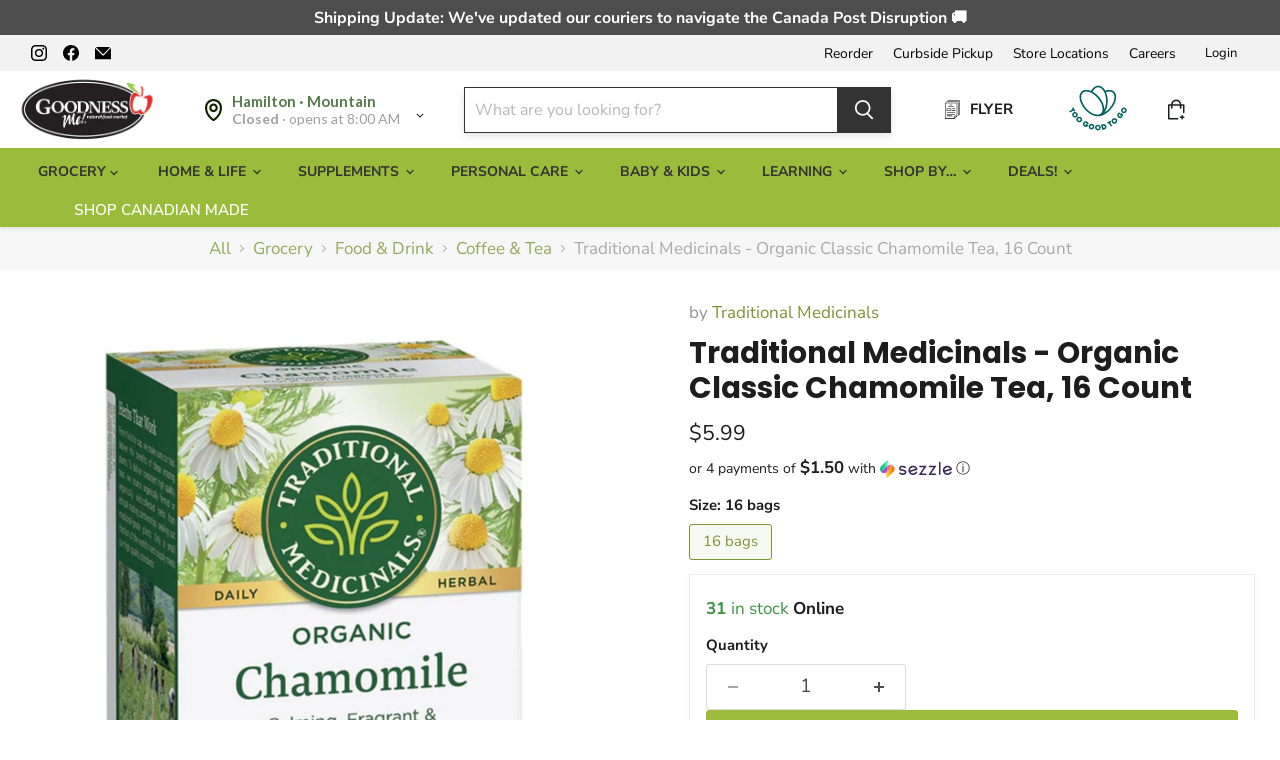

--- FILE ---
content_type: text/html; charset=utf-8
request_url: https://goodnessme.ca/collections/all/products/organic-classic-chamomile-tea-1?view=recently-viewed
body_size: 1565
content:












  
    
    

<script type="application/json" id="json-organic-classic-chamomile-tea-1">
{
  "json" : [{"s":"1","v":47},{"s":"2","v":5},{"s":"3","v":38},{"s":"4","v":13},{"s":"5","v":42},{"s":"7","v":15},{"s":"8","v":36},{"s":"9","v":31},{"s":"16","v":18}],
  "sale" : false,
  "instoreOnly" : false
}
</script>







  












<li
  class="productgrid--item  imagestyle--medium      productitem--emphasis  product-recently-viewed-card    show-actions--mobile"
  data-product-item
  data-product-quickshop-url="/collections/all/products/organic-classic-chamomile-tea-1"
  
    data-recently-viewed-card
  
>
  <div class="productitem productitem1 " data-product-item-content data-product-handle="organic-classic-chamomile-tea-1">
    
    
    
    

    

    
      

      
    

    <div class="productitem__container">
      <div class="product-recently-viewed-card-time" data-product-handle="organic-classic-chamomile-tea-1">
      <button
        class="product-recently-viewed-card-remove"
        aria-label="close"
        data-remove-recently-viewed
      >
        


                                                                      <svg class="icon-remove "    aria-hidden="true"    focusable="false"    role="presentation"    xmlns="http://www.w3.org/2000/svg" width="10" height="10" viewBox="0 0 10 10" xmlns="http://www.w3.org/2000/svg">      <path fill="currentColor" d="M6.08785659,5 L9.77469752,1.31315906 L8.68684094,0.225302476 L5,3.91214341 L1.31315906,0.225302476 L0.225302476,1.31315906 L3.91214341,5 L0.225302476,8.68684094 L1.31315906,9.77469752 L5,6.08785659 L8.68684094,9.77469752 L9.77469752,8.68684094 L6.08785659,5 Z"></path>    </svg>                                              

      </button>
    </div>

      <div class="productitem__image-container">
        <a
          class="productitem--image-link"
          href="/collections/all/products/organic-classic-chamomile-tea-1"
          tabindex="-1"
          data-product-page-link
        >
          <figure
            class="productitem--image"
            data-product-item-image
            
          >
            
              
              

  
    <noscript data-rimg-noscript>
      <img
        
          src="//goodnessme.ca/cdn/shop/files/image_eb1beff6-f0e2-469a-98a1-dcfa794d21cf_512x512.webp?v=1764619315"
        

        alt=""
        data-rimg="noscript"
        srcset="//goodnessme.ca/cdn/shop/files/image_eb1beff6-f0e2-469a-98a1-dcfa794d21cf_512x512.webp?v=1764619315 1x, //goodnessme.ca/cdn/shop/files/image_eb1beff6-f0e2-469a-98a1-dcfa794d21cf_1024x1024.webp?v=1764619315 2x, //goodnessme.ca/cdn/shop/files/image_eb1beff6-f0e2-469a-98a1-dcfa794d21cf_1198x1198.webp?v=1764619315 2.34x"
        class="productitem--image-primary"
        
        
      >
    </noscript>
  

  <img
    
      src="//goodnessme.ca/cdn/shop/files/image_eb1beff6-f0e2-469a-98a1-dcfa794d21cf_512x512.webp?v=1764619315"
    
    alt=""

    
      data-rimg="lazy"
      data-rimg-scale="1"
      data-rimg-template="//goodnessme.ca/cdn/shop/files/image_eb1beff6-f0e2-469a-98a1-dcfa794d21cf_{size}.webp?v=1764619315"
      data-rimg-max="1200x1200"
      data-rimg-crop="false"
      
      srcset="data:image/svg+xml;utf8,<svg%20xmlns='http://www.w3.org/2000/svg'%20width='512'%20height='512'></svg>"
    

    class="productitem--image-primary"
    
    
  >



  <div data-rimg-canvas></div>


            

            































  
  
  

  
  
  

  
  
  

<span class="productitem__badge productitem__badge--other-stores sto-specif 
    
      
      
    
      
      
    
      
      
    
      
      
    
      
      
    
      
      
    
      
      
    
      
      
    
      
      
    " title="Burlington, Waterloo, Guelph, Brantford, ​Online Store, London, Hamilton · Downtown, Hamilton · Mountain, Barrie, Waterdown" style="background-color:#3C9342;display:none;">
    9 stores have stock
  </span>
          </figure>
        </a>
      </div><div class="productitem--info">
        
          
        

        
          
































            

       
    
        

       
    
        

       
    
        
<div class=" rk_ price productitem__price ">
  
    <div
      class="price__compare-at visible"
      data-price-compare-container
    >

      
        <span class="money price__original" data-price-original></span>
      
    </div>


    
      
      <div class="price__compare-at--hidden" data-compare-price-range-hidden>
        
          <span class="visually-hidden">Original price</span>
          <span class="money price__compare-at--min" data-price-compare-min>
            $0.00
          </span>
          -
          <span class="visually-hidden">Original price</span>
          <span class="money price__compare-at--max" data-price-compare-max>
            $0.00
          </span>
        
      </div>
      <div class="price__compare-at--hidden" data-compare-price-hidden>
        <span class="visually-hidden">Original price</span>
        <span class="money price__compare-at--single" data-price-compare>
          $0.00
        </span>
      </div>
    
  

  <div class="price__current price__current--emphasize " data-price-container>

    

    
      
      
      <span class="money" data-price>
        $5.99
      </span>
    
    
  </div>

  
    
    <div class="price__current--hidden" data-current-price-range-hidden>
      
        <span class="money price__current--min" data-price-min>$5.99</span>
        -
        <span class="money price__current--max" data-price-max>$5.99</span>
      
    </div>
    <div class="price__current--hidden" data-current-price-hidden>
      <span class="visually-hidden">Current price</span>
      <span class="money" data-price>
        $5.99
      </span>
    </div>
  

  
    
    
    
    

    <div
      class="
        productitem__unit-price
        hidden
      "
      data-unit-price
    >
      <span class="productitem__total-quantity" data-total-quantity></span> | <span class="productitem__unit-price--amount money" data-unit-price-amount></span> / <span class="productitem__unit-price--measure" data-unit-price-measure></span>
    </div>
  

  
</div>

       


        

        <h2 class="productitem--title">
          <a href="/collections/all/products/organic-classic-chamomile-tea-1" data-product-page-link>
            Traditional Medicinals - Organic Classic Chamomile Tea, 16 Count
          </a>
        </h2>

        <div id="pickup-availability" class="productid" data-product-id="5842456707"></div>
        
          
            <p class="inventory-display">
              
                <span class="inventory-icon tick-icon ">&#10003;</span> <b>31</b> in stock Online
              
            </p>
          
          
            <p class="inventory-display sto-specif cur-sto-1" style="display:none;">
              <span class="inventory-icon tick-icon">&#10003;</span>&nbsp;
              <b>47</b> at Hamilton · Mountain
            </p>
          
            <p class="inventory-display sto-specif cur-sto-2" style="display:none;">
              <span class="inventory-icon tick-icon">&#10003;</span>&nbsp;
              <b>5</b> at Hamilton · Downtown
            </p>
          
            <p class="inventory-display sto-specif cur-sto-3" style="display:none;">
              <span class="inventory-icon tick-icon">&#10003;</span>&nbsp;
              <b>38</b> at Burlington
            </p>
          
            <p class="inventory-display sto-specif cur-sto-4" style="display:none;">
              <span class="inventory-icon tick-icon">&#10003;</span>&nbsp;
              <b>13</b> at Waterdown
            </p>
          
            <p class="inventory-display sto-specif cur-sto-5" style="display:none;">
              <span class="inventory-icon tick-icon">&#10003;</span>&nbsp;
              <b>42</b> at Brantford
            </p>
          
            <p class="inventory-display sto-specif cur-sto-7" style="display:none;">
              <span class="inventory-icon tick-icon">&#10003;</span>&nbsp;
              <b>15</b> at Guelph
            </p>
          
            <p class="inventory-display sto-specif cur-sto-8" style="display:none;">
              <span class="inventory-icon tick-icon">&#10003;</span>&nbsp;
              <b>36</b> at Barrie
            </p>
          
            <p class="inventory-display sto-specif cur-sto-9" style="display:none;">
              <span class="inventory-icon tick-icon">&#10003;</span>&nbsp;
              <b>31</b> at Waterloo
            </p>
          
            <p class="inventory-display sto-specif cur-sto-16" style="display:none;">
              <span class="inventory-icon tick-icon">&#10003;</span>&nbsp;
              <b>18</b> at London
            </p>
          
        
        
  
          
            
          

          

          
            
              <div class="productitem__stock-level">
                







<div class="product-stock-level-wrapper" >
  
    <span class="
  product-stock-level
  product-stock-level--high
  
">
      

      <span class="product-stock-level__text">
        
        <div class="product-stock-level__badge-text">
          
  
    
      
        31 in stock
      
    
  
 Online
        </div>
      </span>
    </span>
  
</div>

              </div>
            

            
              
            
          

          
            <div class="productitem--description">
              <p>Organic Classic Chamomile Tea
 

Ingredients



Medicinal ingredients: Each tea bag (1.3 g) contains: organic chamomile flower* (Matricaria recutit...</p>

              
                <a
                  href="/collections/all/products/organic-classic-chamomile-tea-1"
                  class="productitem--link"
                  data-product-page-link
                >
                  View full details
                </a>
              
            </div>
          

        <!-- in_store_only != "Yes" -->
      </div><!-- productitem--info -->

      <!-- not in_store_only -->

        
          
            
            
            

            
            

            

            

            <div class="productitem--actions" data-product-actions>
              <div class="productitem--listview-price">
                
































            

       
    
        

       
    
        

       
    
        
<div class=" rk_ price productitem__price ">
  
    <div
      class="price__compare-at visible"
      data-price-compare-container
    >

      
        <span class="money price__original" data-price-original></span>
      
    </div>


    
      
      <div class="price__compare-at--hidden" data-compare-price-range-hidden>
        
          <span class="visually-hidden">Original price</span>
          <span class="money price__compare-at--min" data-price-compare-min>
            $0.00
          </span>
          -
          <span class="visually-hidden">Original price</span>
          <span class="money price__compare-at--max" data-price-compare-max>
            $0.00
          </span>
        
      </div>
      <div class="price__compare-at--hidden" data-compare-price-hidden>
        <span class="visually-hidden">Original price</span>
        <span class="money price__compare-at--single" data-price-compare>
          $0.00
        </span>
      </div>
    
  

  <div class="price__current price__current--emphasize " data-price-container>

    

    
      
      
      <span class="money" data-price>
        $5.99
      </span>
    
    
  </div>

  
    
    <div class="price__current--hidden" data-current-price-range-hidden>
      
        <span class="money price__current--min" data-price-min>$5.99</span>
        -
        <span class="money price__current--max" data-price-max>$5.99</span>
      
    </div>
    <div class="price__current--hidden" data-current-price-hidden>
      <span class="visually-hidden">Current price</span>
      <span class="money" data-price>
        $5.99
      </span>
    </div>
  

  
    
    
    
    

    <div
      class="
        productitem__unit-price
        hidden
      "
      data-unit-price
    >
      <span class="productitem__total-quantity" data-total-quantity></span> | <span class="productitem__unit-price--amount money" data-unit-price-amount></span> / <span class="productitem__unit-price--measure" data-unit-price-measure></span>
    </div>
  

  
</div>

       


              </div>

              <div class="productitem--listview-badge">
                































  
  
  

  
  
  

  
  
  

<span class="productitem__badge productitem__badge--other-stores sto-specif 
    
      
      
    
      
      
    
      
      
    
      
      
    
      
      
    
      
      
    
      
      
    
      
      
    
      
      
    " title="Burlington, Waterloo, Guelph, Brantford, ​Online Store, London, Hamilton · Downtown, Hamilton · Mountain, Barrie, Waterdown" style="background-color:#3C9342;display:none;">
    9 stores have stock
  </span>
              </div>
              
              
                
                
                
             
                
             
                  <div
                    class="
                      productitem--action
                      atc--button
                       rrr-addtocart
                    "
                  >
                    
                      <button
                        class="productitem--action-trigger productitem--action-atc button-primary"
                        type="button"
                        aria-label="Add to cart"
                        data-quick-buy
                        data-variant-id="17938426435"
                         
                      >
                        <span class="atc-button--text"> 
                          Add to cart
                        </span>
                        <span class="atc-button--icon"><svg
  aria-hidden="true"
  focusable="false"
  role="presentation"
  width="26"
  height="26"
  viewBox="0 0 26 26"
  xmlns="http://www.w3.org/2000/svg"
>
  <g fill-rule="nonzero" fill="currentColor">
    <path d="M13 26C5.82 26 0 20.18 0 13S5.82 0 13 0s13 5.82 13 13-5.82 13-13 13zm0-3.852a9.148 9.148 0 1 0 0-18.296 9.148 9.148 0 0 0 0 18.296z" opacity=".29"/><path d="M13 26c7.18 0 13-5.82 13-13a1.926 1.926 0 0 0-3.852 0A9.148 9.148 0 0 1 13 22.148 1.926 1.926 0 0 0 13 26z"/>
  </g>
</svg></span>
                      </button>
                    
                  </div><!-- productitem--action -->
                <!-- if atc_button -->
              
            </div><!-- productitem--actions -->
          <!-- enable_quickshop or atc_button -->
        <!-- recently_viewed1 or countdown_timer -->  
      
      <!-- not in_store_only -->

    </div><!-- productitem__container -->
  </div><!-- productitem -->

  
    <script type="application/json" data-quick-buy-settings>
      {
        "cart_redirection": false,
        "money_format": "${{amount}}"
      }
    </script>
  
</li>


--- FILE ---
content_type: text/html; charset=utf-8
request_url: https://goodnessme.ca/apps/reviews/products?url=https:/goodnessme.ca/products/organic-classic-chamomile-tea-1
body_size: 560
content:
 [ { "@context": "http://schema.org",  "@type": "ProductGroup",  "@id": "https://goodnessme.ca/products/organic-classic-chamomile-tea-1#product_sp_schemaplus", "mainEntityOfPage": { "@type": "WebPage", "@id": "https://goodnessme.ca/products/organic-classic-chamomile-tea-1#webpage_sp_schemaplus", "sdDatePublished": "2026-01-22T02:59-0500", "sdPublisher": { "@context": "http://schema.org", "@type": "Organization", "@id": "https://schemaplus.io", "name": "SchemaPlus App" } }, "additionalProperty": [    { "@type": "PropertyValue", "name" : "Tags", "value": [  "Beverages",  "Certified Organic",  "Tea"  ] }   ,{"@type": "PropertyValue", "name" : "Size", "value": [  "16 bags"  ] }   ],     "brand": { "@type": "Brand", "name": "Traditional Medicinals",  "url": "https://goodnessme.ca/collections/vendors?q=Traditional%20Medicinals"  },  "category":"Food \u0026 Drink", "color": "", "depth":"", "height":"", "itemCondition":"http://schema.org/NewCondition", "logo":"", "manufacturer":"", "material": "", "model":"",  "hasVariant": [         { "@type" : "Product",  "name" : "16 bags",   "sku": "1000013950",   "mpn": "32917007353",   "image": "https://schemaplus-frontend.s3.us-east-1.amazonaws.com/no-image-100-2a702f30_small.webp",     "description": "Organic Classic Chamomile Tea\n \n\nIngredients\n\n\n\nMedicinal ingredients: Each tea bag (1.3 g) contains: organic chamomile flower* (Matricaria recutita) 1,300 mg. \n\n\n*Organic Chamomile: Fairtrade certified and sourced from Fairtrade producers. Total 100%.\n\n",  "offers": { "@type": "Offer", "url": "https://goodnessme.ca/products/organic-classic-chamomile-tea-1?variant=17938426435", "@id": "17938426435",  "inventoryLevel": { "@type": "QuantitativeValue", "value": "31" },    "availability": "http://schema.org/InStock",     "price" : 5.99, "priceSpecification": [ { "@type": "UnitPriceSpecification", "price": 5.99, "priceCurrency": "CAD" }  ],      "priceCurrency": "CAD", "description": "CAD-599-$5.99-$5.99 CAD-5.99", "priceValidUntil": "2030-12-21",    "shippingDetails": [  { "@type": "OfferShippingDetails", "shippingRate": { "@type": "MonetaryAmount",    "currency": "CAD" }, "shippingDestination": { "@type": "DefinedRegion", "addressCountry": [  ] }, "deliveryTime": { "@type": "ShippingDeliveryTime", "handlingTime": { "@type": "QuantitativeValue", "minValue": "", "maxValue": "", "unitCode": "DAY" }, "transitTime": { "@type": "QuantitativeValue", "minValue": "", "maxValue": "", "unitCode": "DAY" } }  }  ],   "itemCondition":"http://schema.org/NewCondition",  "brand": { "@type": "Brand", "name": "Traditional Medicinals",  "url": "https://goodnessme.ca/collections/vendors?q=Traditional%20Medicinals"  },  "seller": { "@type": "Organization", "name": "Goodness Me!", "@id": "https://goodnessme.ca#organization_sp_schemaplus" } }   }    ],   "productGroupID":"5842456707",  "productionDate":"", "purchaseDate":"", "releaseDate":"",  "review": "",   "sku": null,   "mpn": null,  "weight": { "@type": "QuantitativeValue", "unitCode": "LBR", "value": "" }, "width":"",    "description": "Organic Classic Chamomile Tea\n \n\nIngredients\n\n\n\nMedicinal ingredients: Each tea bag (1.3 g) contains: organic chamomile flower* (Matricaria recutita) 1,300 mg. \n\n\n*Organic Chamomile: Fairtrade certified and sourced from Fairtrade producers. Total 100%.\n\n",  "image": [      "https:\/\/goodnessme.ca\/cdn\/shop\/files\/image_eb1beff6-f0e2-469a-98a1-dcfa794d21cf.webp?v=1764619315\u0026width=600"      ], "name": "Traditional Medicinals - Organic Classic Chamomile Tea, 16 Count", "url": "https://goodnessme.ca/products/organic-classic-chamomile-tea-1" }      ,{ "@context": "http://schema.org", "@type": "BreadcrumbList", "name": "Goodness Me! Breadcrumbs Schema by SchemaPlus", "itemListElement": [  { "@type": "ListItem", "position": 1, "item": { "@id": "https://goodnessme.ca/collections", "name": "Products" } }, { "@type": "ListItem", "position": 2, "item": { "@id": "https://goodnessme.ca/collections/all", "name": "All" } },  { "@type": "ListItem", "position": 3, "item": { "@id": "https://goodnessme.ca/products/organic-classic-chamomile-tea-1#breadcrumb_sp_schemaplus", "name": "Traditional Medicinals - Organic Classic Chamomile Tea, 16 Count" } } ] }  ]

--- FILE ---
content_type: text/javascript; charset=utf-8
request_url: https://goodnessme.ca/products/organic-classic-chamomile-tea-1.js
body_size: 318
content:
{"id":5842456707,"title":"Traditional Medicinals - Organic Classic Chamomile Tea, 16 Count","handle":"organic-classic-chamomile-tea-1","description":"\u003cp\u003eOrganic Classic Chamomile Tea\u003c\/p\u003e\n\u003cp\u003e \u003c\/p\u003e\n\u003cul class=\"tabs\"\u003e\n\u003cli\u003e\u003ca class=\"active\" href=\"#tab1\"\u003eIngredients\u003c\/a\u003e\u003c\/li\u003e\n\u003c\/ul\u003e\n\u003cul class=\"tabs-content\"\u003e\n\u003cli class=\"active\" id=\"tab1\"\u003e\n\u003cp\u003e\u003cb\u003eMedicinal ingredients: Each tea bag (1.3 g) contains: organic chamomile flower* (Matricaria recutita) 1,300 mg. \u003c\/b\u003e\u003c\/p\u003e\n\u003c\/li\u003e\n\u003cli class=\"active\"\u003e\n\u003cp\u003e\u003cb\u003e*Organic Chamomile: Fairtrade certified and sourced from Fairtrade producers. Total 100%.\u003c\/b\u003e\u003c\/p\u003e\n\u003c\/li\u003e\n\u003c\/ul\u003e","published_at":"2023-07-20T00:30:57-04:00","created_at":"2016-03-24T10:51:38-04:00","vendor":"Traditional Medicinals","type":"Food \u0026 Drink","tags":["Beverages","Certified Organic","Tea"],"price":599,"price_min":599,"price_max":599,"available":true,"price_varies":false,"compare_at_price":0,"compare_at_price_min":0,"compare_at_price_max":0,"compare_at_price_varies":false,"variants":[{"id":17938426435,"title":"16 bags","option1":"16 bags","option2":null,"option3":null,"sku":"1000013950","requires_shipping":true,"taxable":true,"featured_image":null,"available":true,"name":"Traditional Medicinals - Organic Classic Chamomile Tea, 16 Count - 16 bags","public_title":"16 bags","options":["16 bags"],"price":599,"weight":0,"compare_at_price":0,"inventory_quantity":31,"inventory_management":"shopify","inventory_policy":"deny","barcode":"32917007353","quantity_rule":{"min":1,"max":null,"increment":1},"quantity_price_breaks":[],"requires_selling_plan":false,"selling_plan_allocations":[]}],"images":["\/\/cdn.shopify.com\/s\/files\/1\/1174\/5908\/files\/image_eb1beff6-f0e2-469a-98a1-dcfa794d21cf.webp?v=1764619315"],"featured_image":"\/\/cdn.shopify.com\/s\/files\/1\/1174\/5908\/files\/image_eb1beff6-f0e2-469a-98a1-dcfa794d21cf.webp?v=1764619315","options":[{"name":"Size","position":1,"values":["16 bags"]}],"url":"\/products\/organic-classic-chamomile-tea-1","media":[{"alt":null,"id":30233375310013,"position":1,"preview_image":{"aspect_ratio":1.0,"height":1200,"width":1200,"src":"https:\/\/cdn.shopify.com\/s\/files\/1\/1174\/5908\/files\/image_eb1beff6-f0e2-469a-98a1-dcfa794d21cf.webp?v=1764619315"},"aspect_ratio":1.0,"height":1200,"media_type":"image","src":"https:\/\/cdn.shopify.com\/s\/files\/1\/1174\/5908\/files\/image_eb1beff6-f0e2-469a-98a1-dcfa794d21cf.webp?v=1764619315","width":1200}],"requires_selling_plan":false,"selling_plan_groups":[]}